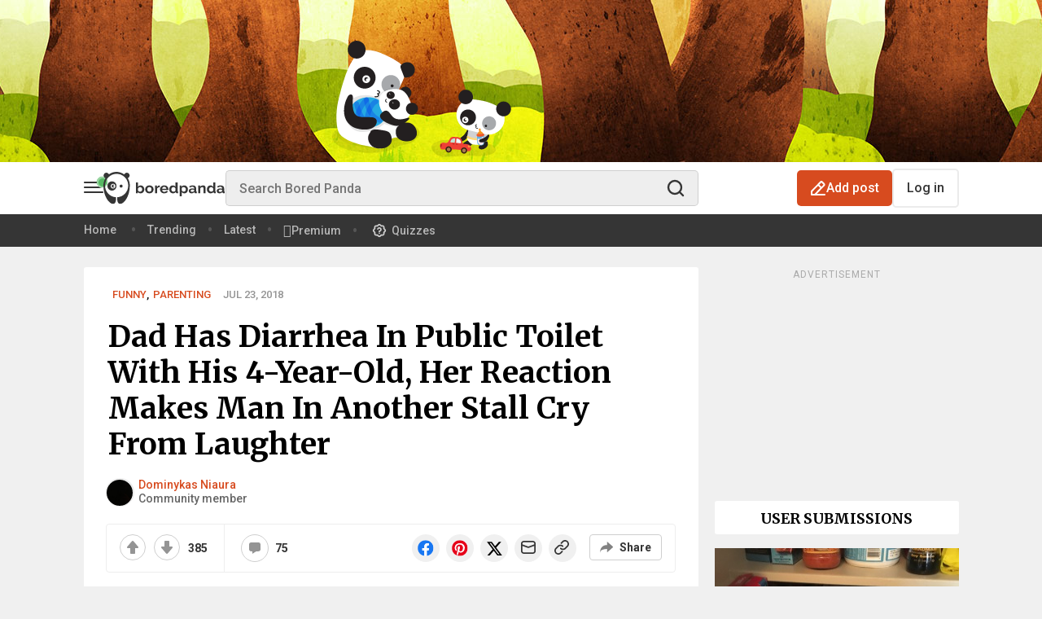

--- FILE ---
content_type: image/svg+xml
request_url: https://assets.boredpanda.com/blog/wp-content/themes/boredpanda/images/parenting-panda.svg
body_size: 8829
content:
<svg width="394" height="256" viewBox="0 0 394 256" fill="none" xmlns="http://www.w3.org/2000/svg">
<path d="M331.136 223.283C315.47 217.447 294.871 218.702 286.53 220.058C253.983 213.608 218.443 220.058 218.443 233.419C218.443 246.781 237.12 257.761 251.988 255.765C266.857 253.768 299.948 252.079 322.433 253.307C344.917 254.536 366.987 245.744 358.879 234.887C351.07 224.431 350.719 230.578 331.136 223.283Z" fill="black" fill-opacity="0.1"/>
<path fill-rule="evenodd" clip-rule="evenodd" d="M293.073 222.058C287.809 224.894 286.195 228.557 289.003 231.285C291.803 234.012 298.961 234.685 305.646 229.944C312.33 225.202 309.959 218.698 309.153 217.475C306.957 214.194 294.923 221.061 293.073 222.058Z" fill="#231F20"/>
<path fill-rule="evenodd" clip-rule="evenodd" d="M297.243 195.911C297.243 195.911 293.132 204.97 287.721 209.246C282.31 213.521 278.358 216.733 281.359 220.126C284.352 223.519 293.813 218.665 296.682 213.528C299.542 208.39 300.876 198.089 300.003 196.526C299.121 194.971 297.504 195.348 297.243 195.911Z" fill="#231F20"/>
<path d="M298.603 219.26C297.151 217.228 297.272 214.483 297.514 213.364H342.361C342.361 222.617 330.84 227.455 324.399 228.876C320.922 229.209 312.28 228.586 308.796 227.788C304.442 226.79 300.417 221.8 298.603 219.26Z" fill="white"/>
<path d="M297.366 209.173L300.112 193.406L342.18 199.148V211.998C318.445 220.237 302.414 213.548 297.366 209.173Z" fill="#D1D2D4"/>
<path d="M342.534 211.465C320.011 217.692 305.107 213.224 298.759 209.19C297.891 208.638 296.641 209.145 296.524 210.167L296.201 212.975C296.138 213.521 296.436 214.048 296.94 214.268C315.515 222.392 335.134 217.839 343.44 214.222C343.892 214.025 344.175 213.575 344.175 213.082V212.694C344.175 211.846 343.351 211.238 342.534 211.465Z" fill="#FFD87C"/>
<path fill-rule="evenodd" clip-rule="evenodd" d="M326.829 227.771C322.165 231.067 320.943 234.868 323.748 237.347C326.545 239.825 333.227 239.868 339.064 234.543C344.902 229.219 342.22 222.93 341.382 221.779C339.103 218.694 328.468 226.612 326.829 227.771Z" fill="#231F20"/>
<path d="M192.451 201.252C192.744 207.706 182.77 219.734 176.022 223.255C162.82 230.002 148.739 228.242 142.871 233.522C139.938 236.163 112.067 247.311 85.0773 246.724C31.9773 245.257 0 229.122 0 210.64C0 192.157 43.1254 177.489 96.2254 177.782C149.325 178.076 191.277 182.769 192.451 201.252Z" fill="black" fill-opacity="0.1"/>
<path opacity="0.6" d="M15.255 193.331C5.57383 204.479 12.6147 211.813 17.0153 215.627C25.8164 223.548 35.7909 226.775 49.286 230.295C66.0081 234.696 85.3705 235.576 107.08 235.283C121.162 234.989 124.975 232.056 132.896 224.135C143.164 213.867 147.858 221.201 163.994 220.614C178.956 220.027 181.596 213.573 184.53 207.999C187.17 203.012 184.236 191.277 179.542 188.05C176.315 185.996 156.659 189.81 153.139 189.81C143.751 189.81 134.657 190.397 125.562 191.571C112.947 193.331 100.919 197.438 88.0108 194.798C66.8882 190.69 34.6175 182.769 14.9617 195.678" fill="black" fill-opacity="0.1"/>
<path d="M140.817 105.026C140.817 123.509 139.937 134.363 154.312 146.392C164.874 155.193 156.073 167.808 142.578 163.7C135.83 161.647 120.868 152.846 118.521 146.098C114.414 134.07 128.789 132.897 134.07 126.736" fill="#231F20"/>
<path d="M142.871 113.828C155.486 88.8912 162.82 73.9294 161.353 64.8349C159.593 54.2736 136.71 40.7785 125.269 35.4979C114.414 30.2172 81.8501 12.615 62.1943 24.9365C39.3115 39.3117 28.1634 78.0365 18.7756 110.894C9.09436 144.632 8.21425 163.701 10.5612 186.29C12.6148 205.359 21.4159 210.933 30.5104 216.214C39.6049 221.495 57.5004 227.949 70.4087 230.296C83.317 232.643 93.8783 235.87 102.679 236.75C111.481 237.63 114.708 232.349 121.455 229.416C127.323 227.069 134.363 217.094 122.922 211.227C118.521 208.88 119.695 209.76 117.641 205.946C115.588 202.132 124.976 197.438 132.603 198.905C140.524 200.372 144.338 212.4 153.726 215.627C169.861 220.908 176.609 212.693 175.435 204.772C173.088 191.277 146.098 178.956 146.098 178.956L130.256 181.89L124.389 164.874C124.095 165.167 129.963 139.351 142.871 113.828Z" fill="white"/>
<path d="M71.582 105.32C84.868 105.32 95.6384 94.5493 95.6384 81.2634C95.6384 67.9774 84.868 57.207 71.582 57.207C58.296 57.207 47.5256 67.9774 47.5256 81.2634C47.5256 94.5493 58.296 105.32 71.582 105.32Z" fill="#231F20"/>
<path fill-rule="evenodd" clip-rule="evenodd" d="M75.1026 80.1684C72.7154 80.1684 70.7802 82.1036 70.7802 84.4908C70.7802 86.8779 72.7154 88.8131 75.1026 88.8131C77.4897 88.8131 79.4249 86.8779 79.4249 84.4908C79.4249 82.1036 77.4897 80.1684 75.1026 80.1684ZM66.5166 84.4908C66.5166 79.7489 70.3607 75.9048 75.1026 75.9048C79.8445 75.9048 83.6885 79.7489 83.6885 84.4908C83.6885 89.2326 79.8445 93.0767 75.1026 93.0767C70.3607 93.0767 66.5166 89.2326 66.5166 84.4908Z" fill="white"/>
<path d="M129.083 116.468C140.425 116.468 149.619 107.274 149.619 95.9319C149.619 84.5902 140.425 75.396 129.083 75.396C117.741 75.396 108.547 84.5902 108.547 95.9319C108.547 107.274 117.741 116.468 129.083 116.468Z" fill="#A7A9AC"/>
<path d="M132.017 102.386C133.799 102.386 135.244 100.941 135.244 99.1587C135.244 97.3765 133.799 95.9316 132.017 95.9316C130.235 95.9316 128.79 97.3765 128.79 99.1587C128.79 100.941 130.235 102.386 132.017 102.386Z" fill="#231F20"/>
<path d="M125.269 217.387C131.723 215.627 138.764 210.346 145.805 213.867C146.098 210.64 145.218 200.372 142.871 197.731C139.057 193.331 126.736 198.318 120.282 198.318C119.695 204.772 122.629 211.226 126.149 216.214" fill="#F6F8F6"/>
<path d="M88.5978 197.732C74.2226 206.239 77.4497 225.602 90.358 233.523C97.6922 237.923 109.427 237.63 117.055 235.283C121.162 233.816 126.443 230.002 128.789 226.188C132.603 219.734 131.136 212.4 129.083 206.826C126.149 199.198 118.522 198.025 111.481 196.851C105.613 195.971 85.0773 191.277 83.6105 202.132" fill="#231F20"/>
<path d="M99.2432 124.643C71.8833 113.684 47.6259 123.04 38.4636 132.172V149.59L54.7925 155.214L141.426 149.59L147.05 107.679C120.126 99.9139 103.658 116.116 99.2432 124.643Z" fill="black" fill-opacity="0.1"/>
<path d="M68.9726 200.443C43.3363 201.453 32.3882 180.868 30.1187 171.356L28.4846 167.4L153.126 163.107L156.031 185.413C141.506 191.743 122.321 186.255 114.544 182.719C110.036 187.602 94.609 199.433 68.9726 200.443Z" fill="black" fill-opacity="0.1"/>
<path d="M120.289 157.483C120.289 175.82 102.094 190.685 79.6485 190.685C57.2032 190.685 39.0078 175.82 39.0078 157.483C39.0078 139.146 57.2032 124.281 79.6485 124.281C102.094 124.281 120.289 139.146 120.289 157.483Z" fill="#25AAE1"/>
<path fill-rule="evenodd" clip-rule="evenodd" d="M101.191 131.823C102.336 134.603 101.011 137.784 98.2318 138.929C96.2965 139.726 94.1305 141.588 91.921 144.753C89.7491 147.865 87.8108 151.843 86.1839 156.213C82.907 165.014 81.2074 174.534 81.0959 179.912C81.054 181.931 79.8975 183.761 78.0917 184.665C76.286 185.57 74.1278 185.4 72.4856 184.224C65.023 178.882 59.4439 169.74 55.6318 161.431C51.7672 153.007 49.3013 144.506 48.5102 139.547C48.0366 136.578 50.0592 133.788 53.0277 133.314C55.9962 132.841 58.7866 134.863 59.2601 137.832C59.8702 141.656 62.0005 149.207 65.5261 156.892C67.3327 160.829 69.4011 164.569 71.6645 167.778C72.6377 162.858 74.0872 157.504 75.9822 152.414C77.8107 147.504 80.1317 142.624 82.9944 138.523C85.8196 134.475 89.4637 130.768 94.0855 128.864C96.865 127.719 100.046 129.044 101.191 131.823Z" fill="#0336EA" fill-opacity="0.33"/>
<path fill-rule="evenodd" clip-rule="evenodd" d="M51.2135 181.907C54.1821 182.381 56.9723 180.358 57.4457 177.389C58.0489 173.607 60.6257 164.709 64.6562 155.593C68.7775 146.271 73.8386 138.083 78.826 134.511C81.2699 132.761 81.8322 129.361 80.0819 126.917C78.3317 124.473 74.9316 123.91 72.4876 125.661C64.9137 131.085 58.8814 141.733 54.6999 151.191C50.4276 160.855 47.4919 170.682 46.6957 175.675C46.2223 178.644 48.245 181.434 51.2135 181.907Z" fill="#0336EA" fill-opacity="0.33"/>
<path fill-rule="evenodd" clip-rule="evenodd" d="M109.927 176.782C111.03 173.986 109.656 170.83 106.857 169.734C90.0882 163.165 83.624 147.437 80.7299 129.225C80.2586 126.259 77.4677 124.241 74.4963 124.717C71.5249 125.193 69.4981 127.983 69.9694 130.948C73.0137 150.106 80.4477 171.08 102.861 179.86C105.66 180.956 108.824 179.578 109.927 176.782Z" fill="#0336EA" fill-opacity="0.33"/>
<path d="M148.445 185.116C142.871 188.93 139.644 193.331 139.938 200.372C140.231 207.999 141.991 212.987 148.445 217.094C158.42 223.255 177.782 223.255 184.53 211.226C190.104 200.958 183.063 185.703 173.088 181.596C165.461 178.369 151.379 179.249 146.098 187.17" fill="#231F20"/>
<path d="M31.6835 128.203C26.1094 139.938 20.5354 167.221 37.5509 183.357C45.1785 190.691 51.0459 192.451 60.1404 194.211C72.4619 196.852 93.2912 195.972 97.6918 181.303C99.7453 173.969 95.6382 169.275 88.5973 168.395C78.3293 167.221 68.3547 169.275 58.3802 166.635C48.6989 164.288 44.2984 153.139 45.1785 131.723C45.4719 127.91 47.2321 119.109 41.9514 118.228C36.084 117.642 33.7371 123.802 31.6835 128.203Z" fill="#231F20"/>
<path fill-rule="evenodd" clip-rule="evenodd" d="M98.8342 109.766C98.8841 109.218 99.3694 108.813 99.9183 108.863C101.698 109.025 103.293 109.682 104.283 110.813C105.322 112.001 105.582 113.591 104.85 115.243C104.329 116.453 103.458 117.087 102.503 117.355C102.913 118.198 103.019 119.198 102.872 120.246C102.656 122.297 100.997 123.384 99.3382 123.869C97.6529 124.363 95.6528 124.356 94.0582 124.037C93.5178 123.929 93.1673 123.403 93.2754 122.863C93.3835 122.322 93.9092 121.972 94.4496 122.08C95.7887 122.348 97.4558 122.341 98.7776 121.954C100.12 121.561 100.802 120.894 100.889 120.025C100.89 120.012 100.892 119.998 100.894 119.984C101.017 119.119 100.878 118.489 100.627 118.078C100.409 117.723 100.062 117.451 99.5307 117.327C99.4646 117.314 99.4006 117.302 99.3389 117.289C98.8046 117.183 98.4548 116.667 98.5531 116.131C98.6513 115.595 99.1612 115.237 99.6986 115.327C99.7766 115.34 99.8536 115.355 99.9296 115.371C100.596 115.497 101.232 115.575 101.776 115.476C102.292 115.382 102.724 115.136 103.018 114.451C103.02 114.447 103.021 114.443 103.023 114.439C103.461 113.453 103.28 112.699 102.781 112.127C102.231 111.499 101.185 110.982 99.7376 110.851C99.1888 110.801 98.7843 110.315 98.8342 109.766Z" fill="black"/>
<path d="M77.4495 89.1841C79.2317 89.1841 80.6766 87.7393 80.6766 85.9571C80.6766 84.1748 79.2317 82.73 77.4495 82.73C75.6672 82.73 74.2224 84.1748 74.2224 85.9571C74.2224 87.7393 75.6672 89.1841 77.4495 89.1841Z" fill="white"/>
<path d="M174.355 114.483C174.355 121.798 168.426 127.727 161.111 127.727C153.796 127.727 147.866 121.798 147.866 114.483C147.866 107.168 153.796 101.238 161.111 101.238C168.426 101.238 174.355 107.168 174.355 114.483Z" fill="#231F20"/>
<path d="M53.9803 39.3116C64.8359 39.3116 73.6361 30.5114 73.6361 19.6558C73.6361 8.8002 64.8359 0 53.9803 0C43.1247 0 34.3245 8.8002 34.3245 19.6558C34.3245 30.5114 43.1247 39.3116 53.9803 39.3116Z" fill="#231F20"/>
<path d="M181.009 58.087C184.237 66.5947 179.836 76.2759 171.328 79.2096C167.221 80.6765 159.3 82.1433 158.42 79.7964C158.127 78.9163 155.486 72.1687 153.726 67.7682C151.966 63.3676 150.206 58.6737 150.206 56.9135C150.206 53.3931 155.486 49.5792 159.593 48.1124C168.395 45.1787 177.782 49.5792 181.009 58.087Z" fill="#231F20"/>
<path d="M175.626 142.884C175.626 163.325 165.071 177.803 144.005 177.803C122.939 177.803 103.234 154.701 103.234 134.259C103.234 113.818 118.772 105.956 139.838 105.956C160.904 105.956 167.29 120.61 175.626 142.884Z" fill="white"/>
<path d="M188.87 149.5C188.87 156.815 182.94 162.744 175.626 162.744C168.311 162.744 162.381 156.815 162.381 149.5C162.381 142.185 168.311 136.255 175.626 136.255C182.94 136.255 188.87 142.185 188.87 149.5Z" fill="#231F20"/>
<path d="M137.707 119.654C137.707 124.213 133.686 127.909 128.726 127.909C123.766 127.909 119.745 124.213 119.745 119.654C119.745 115.094 123.766 111.398 128.726 111.398C133.686 111.398 137.707 115.094 137.707 119.654Z" fill="#231F20"/>
<path d="M149.318 139.974C149.318 146.237 143.835 151.314 137.072 151.314C130.308 151.314 124.825 146.237 124.825 139.974C124.825 133.712 130.308 128.635 137.072 128.635C143.835 128.635 149.318 133.712 149.318 139.974Z" fill="#231F20"/>
<path fill-rule="evenodd" clip-rule="evenodd" d="M119.536 128.209C119.862 128.521 119.873 129.038 119.561 129.363C118.946 130.006 118.349 130.984 118.316 131.878C118.3 132.294 118.404 132.696 118.701 133.077C119.008 133.47 119.563 133.893 120.537 134.253C120.96 134.409 121.176 134.879 121.02 135.302C120.864 135.725 120.394 135.941 119.971 135.785C118.806 135.354 117.961 134.782 117.414 134.082C116.858 133.369 116.655 132.58 116.684 131.816C116.739 130.348 117.642 129.007 118.382 128.234C118.694 127.908 119.21 127.897 119.536 128.209Z" fill="black"/>
<path fill-rule="evenodd" clip-rule="evenodd" d="M132.914 134.271C133.113 134.375 133.234 134.623 133.183 134.824C133.084 135.22 133.067 135.776 133.255 136.212C133.342 136.415 133.474 136.594 133.677 136.735C133.887 136.881 134.201 137.007 134.668 137.043C134.871 137.058 135.062 137.254 135.095 137.48C135.128 137.706 134.991 137.877 134.788 137.861C134.23 137.818 133.767 137.662 133.393 137.401C133.012 137.136 132.754 136.785 132.594 136.412C132.287 135.697 132.343 134.923 132.462 134.446C132.513 134.245 132.715 134.167 132.914 134.271Z" fill="white"/>
<path fill-rule="evenodd" clip-rule="evenodd" d="M126.243 114.861C126.442 114.965 126.562 115.213 126.512 115.414C126.412 115.81 126.396 116.366 126.583 116.802C126.671 117.004 126.802 117.184 127.005 117.325C127.215 117.471 127.53 117.597 127.997 117.633C128.2 117.648 128.391 117.844 128.424 118.07C128.457 118.296 128.32 118.466 128.117 118.451C127.559 118.408 127.095 118.252 126.721 117.991C126.341 117.726 126.083 117.375 125.923 117.002C125.615 116.287 125.671 115.513 125.791 115.036C125.841 114.835 126.044 114.756 126.243 114.861Z" fill="white"/>
<path d="M167.733 169.003C167.733 169.003 150.044 176.093 138.432 170.818C126.821 165.542 124.553 143.481 108.428 159.221C96.1575 171.199 123.283 183.427 136.436 186.421C151.405 189.827 160.924 179.466 166.101 175.534C169.995 172.577 170.852 168.551 167.733 169.003Z" fill="#231F20"/>
<path d="M275.187 151.678C280.019 137.056 293.862 127.22 309.182 128.786C318.06 129.693 327.864 131.059 336.239 133.102C345.329 135.32 354.94 139.458 363.035 143.515C375.261 149.643 381.197 163.267 379.095 176.781V176.781C375.961 196.936 356.286 210.122 336.452 205.359L300.23 196.661C280.329 191.882 268.766 171.112 275.187 151.678V151.678Z" fill="white"/>
<path d="M309.885 123.555C309.885 132.373 302.737 139.521 293.919 139.521C285.101 139.521 277.953 132.373 277.953 123.555C277.953 114.737 285.101 107.589 293.919 107.589C302.737 107.589 309.885 114.737 309.885 123.555Z" fill="#231F20"/>
<path d="M393.525 149.863C393.525 158.881 386.214 166.191 377.196 166.191C368.178 166.191 360.867 158.881 360.867 149.863C360.867 140.844 368.178 133.534 377.196 133.534C386.214 133.534 393.525 140.844 393.525 149.863Z" fill="#231F20"/>
<path d="M316.416 168.55C316.416 178.169 308.618 185.967 298.999 185.967C289.38 185.967 281.582 178.169 281.582 168.55C281.582 158.93 289.38 151.132 298.999 151.132C308.618 151.132 316.416 158.93 316.416 168.55Z" fill="#231F20"/>
<path d="M360.572 183.388C359.542 191.792 351.894 197.77 343.49 196.74C335.085 195.71 329.108 188.062 330.138 179.658C331.168 171.253 338.816 165.275 347.22 166.305C355.624 167.336 361.602 174.983 360.572 183.388Z" fill="#A7A9AC"/>
<path fill-rule="evenodd" clip-rule="evenodd" d="M292.83 177.736C290.863 177.736 289.268 176.141 289.268 174.174C289.268 172.207 290.863 170.612 292.83 170.612C294.798 170.612 296.393 172.207 296.393 174.174C296.393 176.141 294.798 177.736 292.83 177.736ZM285.755 174.174C285.755 178.082 288.923 181.25 292.83 181.25C296.738 181.25 299.906 178.082 299.906 174.174C299.906 170.266 296.738 167.098 292.83 167.098C288.923 167.098 285.755 170.266 285.755 174.174Z" fill="white"/>
<path d="M337.937 189.844C336.495 189.667 335.469 188.355 335.646 186.913C335.823 185.47 337.135 184.445 338.577 184.621C340.019 184.798 341.045 186.11 340.868 187.553C340.692 188.995 339.379 190.021 337.937 189.844Z" fill="#231F20"/>
<path d="M294.735 170.364C296.188 170.364 297.366 171.542 297.366 172.995C297.366 174.448 296.188 175.626 294.735 175.626C293.282 175.626 292.104 174.448 292.104 172.995C292.104 171.542 293.282 170.364 294.735 170.364Z" fill="white"/>
<path fill-rule="evenodd" clip-rule="evenodd" d="M318.85 184.37C318.871 184.036 318.616 183.747 318.281 183.726C317.194 183.657 316.172 183.903 315.47 184.491C314.734 185.108 314.429 186.04 314.715 187.103C314.916 187.879 315.381 188.342 315.932 188.592C315.606 189.061 315.449 189.653 315.44 190.296C315.378 191.551 316.276 192.359 317.23 192.806C318.199 193.261 319.404 193.443 320.394 193.401C320.73 193.386 320.99 193.103 320.975 192.767C320.961 192.432 320.677 192.172 320.341 192.187C319.51 192.223 318.506 192.063 317.746 191.707C316.974 191.345 316.626 190.88 316.655 190.349C316.655 190.341 316.656 190.332 316.656 190.324C316.662 189.792 316.805 189.426 316.994 189.202C317.158 189.009 317.393 188.878 317.724 188.853C317.766 188.852 317.805 188.85 317.844 188.848C318.175 188.834 318.434 188.556 318.425 188.225C318.416 187.893 318.142 187.63 317.81 187.634C317.762 187.635 317.714 187.636 317.667 187.639C317.254 187.653 316.864 187.64 316.545 187.53C316.243 187.425 316.005 187.237 315.893 186.797C315.892 186.795 315.891 186.792 315.891 186.789C315.719 186.156 315.898 185.718 316.252 185.422C316.642 185.095 317.32 184.882 318.204 184.938C318.54 184.959 318.829 184.705 318.85 184.37Z" fill="black"/>
<path d="M244.619 223.957C239.397 223.755 237.631 227.802 237.401 229.851C237.101 237.611 240.545 239.323 242.304 239.21C263.529 239.21 272.51 237.573 296.916 242.592C302.869 243.816 305.5 241.29 305.644 237.573C305.787 233.857 304.378 229.431 298.575 227.859C290.759 225.741 287.085 229.181 285.94 221.238C284.615 212.052 276.679 211.851 272.51 211.69C268.34 211.529 262.037 209.093 258.136 217.168C252.906 227.992 251.145 224.209 244.619 223.957Z" fill="#EF4036"/>
<path d="M263.183 239.242C263.036 243.047 259.832 246.012 256.027 245.865C252.223 245.718 249.257 242.514 249.405 238.71C249.552 234.905 252.755 231.94 256.56 232.087C260.365 232.234 263.33 235.437 263.183 239.242Z" fill="#3C2313"/>
<path d="M260.282 239.129C260.197 241.332 258.342 243.049 256.14 242.964C253.937 242.879 252.22 241.024 252.305 238.821C252.39 236.618 254.245 234.902 256.448 234.987C258.651 235.072 260.367 236.927 260.282 239.129Z" fill="#A97C50"/>
<path d="M297.043 241.64C296.896 245.445 293.693 248.41 289.888 248.263C286.083 248.116 283.118 244.912 283.265 241.108C283.412 237.303 286.616 234.338 290.42 234.485C294.225 234.632 297.19 237.835 297.043 241.64Z" fill="#3C2313"/>
<path d="M294.143 241.528C294.057 243.731 292.203 245.448 290 245.363C287.797 245.278 286.08 243.423 286.166 241.22C286.251 239.017 288.106 237.3 290.308 237.386C292.511 237.471 294.228 239.326 294.143 241.528Z" fill="#A97C50"/>
<path d="M268.521 224.133L261.245 223.589C260.546 223.536 260.025 222.922 260.154 222.232C261.304 216.097 266.232 214.58 269.487 214.587C270.162 214.588 270.635 215.187 270.572 215.858L269.906 222.964C269.84 223.662 269.22 224.186 268.521 224.133Z" fill="#BFE3D3"/>
<path d="M273.916 224.612L282.082 225.223C282.782 225.276 283.411 224.748 283.406 224.048C283.362 217.762 278.255 215.519 274.746 215.048C274.077 214.958 273.496 215.479 273.433 216.152L272.768 223.252C272.702 223.951 273.216 224.559 273.916 224.612Z" fill="#F0F9FE"/>
<path d="M298.532 232.001C298.195 230.39 300.005 229.199 301.352 230.146L302.793 231.159C303.296 231.513 303.586 232.098 303.562 232.713L303.544 233.177C303.505 234.178 302.662 234.959 301.661 234.92L300.538 234.876C299.706 234.844 299.003 234.25 298.833 233.435L298.532 232.001Z" fill="#F9973E"/>
<path d="M238.518 228.66C238.532 228.521 238.57 228.386 238.632 228.26V228.26C239.226 227.043 241.068 227.625 240.855 228.963L240.145 233.432C240.061 233.956 239.599 234.336 239.069 234.315V234.315C238.466 234.292 238.007 233.764 238.067 233.163L238.518 228.66Z" fill="#AB1E21"/>
<path d="M238.546 227.935C238.56 227.796 238.598 227.661 238.66 227.535V227.535C239.255 226.318 241.096 226.9 240.883 228.238L240.173 232.707C240.089 233.231 239.627 233.61 239.097 233.59V233.59C238.494 233.567 238.035 233.039 238.095 232.438L238.546 227.935Z" fill="#AB1E21"/>
<path d="M264.754 226.857C264.786 226.408 265.177 226.069 265.626 226.101L268.341 226.293C268.791 226.325 269.13 226.715 269.098 227.165V227.165C269.066 227.615 268.675 227.954 268.226 227.922L265.511 227.729C265.061 227.698 264.722 227.307 264.754 226.857V226.857Z" fill="#AB1E21"/>
<path d="M272.174 227.383C272.206 226.933 272.597 226.595 273.047 226.627L275.761 226.819C276.211 226.851 276.55 227.241 276.518 227.691V227.691C276.486 228.141 276.096 228.48 275.646 228.448L272.931 228.255C272.481 228.223 272.143 227.833 272.174 227.383V227.383Z" fill="#AB1E21"/>
<path d="M321.316 228.322C318.124 225.948 318.277 212.905 319.143 208.011C329.539 207.265 332.414 203.07 333.527 207.475C335.754 216.284 334.672 226.958 332.65 228.557C331.061 229.814 325.862 231.704 321.316 228.322Z" fill="#62B2E3"/>
<path d="M323.089 197.036C322.374 195.318 322.403 193.066 324.66 192.713C326.292 192.656 327.16 193.987 326.861 195.903C326.491 198.277 326.601 198.817 327.806 199.501C330.94 200.842 331.396 202.611 331.952 203.801C327.041 206.59 321.77 205.918 319.749 205.233C319.859 204.079 320.106 202.497 321.692 201.17C323.317 199.811 323.982 199.182 323.089 197.036Z" fill="#F7941E"/>
<path d="M317.848 206.407C317.864 204.809 319.392 204.719 320.153 204.873C320.948 205.087 323.243 205.471 326.069 205.299C329.601 205.082 330.825 203.768 332.645 203.885C334.465 204.002 335.179 208.788 332.851 209.687C330.523 210.587 324.824 211.152 321.175 210.646C317.526 210.14 317.828 208.405 317.848 206.407Z" fill="#F1592A"/>
<path d="M324.155 228.233C320.509 226.004 319.833 219.95 319.95 217.202C319.773 213.955 324.065 216.406 326.571 215.46C329.077 214.515 331.607 209.035 332.901 212.573C334.196 216.11 333.988 222.791 332.805 225.973C332.313 227.299 328.712 231.019 324.155 228.233Z" fill="#F2E5F0"/>
<path fill-rule="evenodd" clip-rule="evenodd" d="M343.22 206.432C343.22 206.432 337.733 212.584 331.778 214.651C325.824 216.719 321.461 218.299 323.807 221.697C326.146 225.092 336.122 223.544 339.754 220.185C343.378 216.824 346.38 209.024 345.793 207.582C345.195 206.144 343.566 206.051 343.22 206.432Z" fill="#231F20"/>
</svg>


--- FILE ---
content_type: application/javascript; charset=utf-8
request_url: https://fundingchoicesmessages.google.com/f/AGSKWxUBjlwkC6OktXhm-36T-g5_0SyVpCRfcnXqDVx-OPJ-ChLV1TRmvoKRca_DxvMb6lfgkuzyquJPloQwLnu2UghT62GibvC_9-eDBzZiXTXzJTuIsrkQLFWzR5utzYLTFJCS1ge-srBBO9RTaL0IvHo62mQ_3OiRflBs-xrIMNUBr2heySQwBBUz7ctu/_/ad5./easyazon-_728-90_-adswizz-/btbuckets/btb.js
body_size: -1281
content:
window['0e06af49-bea4-4b5a-bdd0-8b54237b0123'] = true;